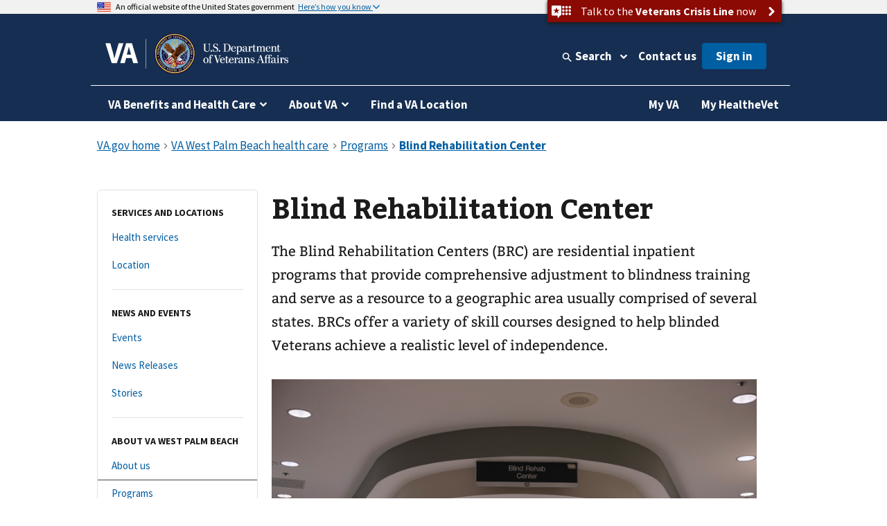

--- FILE ---
content_type: text/html
request_url: https://www.va.gov/west-palm-beach-health-care/programs/blind-rehabilitation-center/
body_size: 14464
content:
<!DOCTYPE html><!--[if lt IE 7 ]> <html lang="en" class="ie6"> <![endif]--><!--[if IE 7 ]> <html lang="en" class="ie7"> <![endif]--><!--[if IE 8 ]> <html lang="en" class="ie8"> <![endif]--><!--[if IE 9 ]> <html lang="en" class="ie9"> <![endif]--><!--[if (gt IE 9)|!(IE)]><!--><html lang="en"><!--<![endif]--><!--
  layout: health_care_region_detail_page.drupal.liquid
  path: west-palm-beach-health-care/programs/blind-rehabilitation-center
  entityId: 52472
--><head>
  <meta charset="utf-8">
  <meta http-equiv="X-UA-Compatible" content="IE=edge">
  <meta name="HandheldFriendly" content="True">
  <meta name="MobileOptimized" content="320">
  <meta name="viewport" content="width=device-width, initial-scale=1.0">

  <!-- Preconnecting required origins: https://web.dev/uses-rel-preconnect/ -->
  <link rel="preconnect" href="https://www.googletagmanager.com">
    <link rel="preconnect" href="https://api.va.gov">

  <!-- Index only pages on production. -->

  <!-- Add metatags. -->
<!-- Canonical URL -->
  <link rel="canonical" href="https://www.va.gov/west-palm-beach-health-care/programs/blind-rehabilitation-center/">

<!-- Last updated -->
  <meta name="DC.Date" scheme="W3CDTF" content="2025-04-10">


<!-- Last updated -->

<!-- Mobile App Promo Banners config -->

<!-- End Mobile App Promo Banners config -->

<!-- og:url -->
  <meta property="og:url" content="https://www.va.gov/west-palm-beach-health-care/programs/blind-rehabilitation-center/">

<!-- og:type -->
<meta property="og:type" content="website">

<!-- article:tags -->

<!-- Custom metatags -->
                          <meta name="description" content="The Blind Rehabilitation Centers (BRC) are residential inpatient programs that provide comprehensive adjustment to blindness training and serve as a resource to a geographic area usually comprised of several states. BRCs offer a variety of skill courses designed to help blinded Veterans achieve a realistic level of independence.">
                    <link rel="image_src" href="https://www.va.gov/img/design/logo/va-og-image.png">
                        <meta property="og:description" content="The Blind Rehabilitation Centers (BRC) are residential inpatient programs that provide comprehensive adjustment to blindness training and serve as a resource to a geographic area usually comprised of several states. BRCs offer a variety of skill courses designed to help blinded Veterans achieve a realistic level of independence.">
                              <meta property="og:image" content="https://www.va.gov/img/design/logo/va-og-image.png">
                              <meta property="og:image:alt" content="U.S. Department of Veterans Affairs">
                              <meta property="og:site_name" content="Veterans Affairs">
                              <meta property="og:title" content="Blind Rehabilitation Center | Veterans Affairs">
                              <title>Blind Rehabilitation Center | VA West Palm Beach Health Care | Veterans Affairs</title>
                              <meta name="twitter:card" content="summary_large_image">
                              <meta name="twitter:description" content="Blind BRC Veteran hospital clinic">
                              <meta name="twitter:image" content="https://www.va.gov/img/design/logo/va-og-image.png">
                              <meta name="twitter:image:alt" content="U.S. Department of Veterans Affairs">
                              <meta name="twitter:site" content="@DeptVetAffairs">
                              <meta name="twitter:title" content="Blind Rehabilitation Center | VA West Palm Beach health care | Veterans Affairs">
        
<!-- Default metatags -->

  <!-- Add polyfills. -->
  <script nonce="aEpjh7gpjJFKnmEAXO7QVzGItkUpGrmp" nomodule data-entry-name="polyfills.js" src="https://prod-va-gov-assets.s3-us-gov-west-1.amazonaws.com/generated/polyfills.entry.js"></script>

  <!-- Add analytics helpers. -->
  <script nonce="aEpjh7gpjJFKnmEAXO7QVzGItkUpGrmp">
/**
 * An alias for window.dataLayer.push made available under the window so that it is accessible in content files.
 * @module module:record-event
 * @see https://developers.google.com/tag-manager/devguide
 * @see module:platform/monitoring/record-event
 * @param {object} data - The event data that will be sent to GA.
 */
window.dataLayer = [] || window.dataLayer;
window.recordEvent = function(data) {
  return window.dataLayer.push(data);
};
window.recordMultipleEvents = function (events){
  events.forEach(event => recordEvent(event))
}
  </script>

  <!-- Add web components. -->
    <link rel="stylesheet" data-entry-name="web-components.css" href="https://prod-va-gov-assets.s3-us-gov-west-1.amazonaws.com/generated/web-components.css">

      <script nonce="aEpjh7gpjJFKnmEAXO7QVzGItkUpGrmp" defer data-entry-name="web-components.js" src="https://prod-va-gov-assets.s3-us-gov-west-1.amazonaws.com/generated/web-components.entry.js"></script>
  
  <!-- Render GA template. -->

    


<script data-e2e="analytics-script" nonce="aEpjh7gpjJFKnmEAXO7QVzGItkUpGrmp">
        (function(w, d, s, l, i) {
  w[l] = w[l] || [];
  w[l].push({ 'gtm.start': new Date().getTime(), event: 'gtm.js' });
  var f = d.getElementsByTagName(s)[0],
    j = d.createElement(s),
    dl = l != 'dataLayer' ? '&l=' + l : '';
  j.async = true;
  j.src = 'https://www.googletagmanager.com/gtm.js?id=' + i + dl;
  f.parentNode.insertBefore(j, f);
})(window, document, 'script', 'dataLayer', 'GTM-WFJWBD');
      (function(window) {
  function withFormContent(acc, data) {
    //console.log("acc.content data",data.Content);
    acc.content = data.Content;
  }

  function withFeedbackUUID(acc, data) {
    acc.feedbackUUID = data.Feedback_UUID;
  }

  function mEvent(name, action, opts) {
    opts = opts || {};
    var custom = opts.custom;
    var label = opts.label;

    function handle(event) {
      var start = +new Date();
      var cm = window.cm || function() {};
      var mData = event.detail;
      var eData = {
        category: 'Medallia',
        action: action,
        label: label || mData.Form_Type,
        value: mData.Form_ID,
        myParams: {},
      };
      if (custom) {
        for (var i = 0; i < custom.length; i++)
          custom[i](eData.myParams, mData);
      }
      var end = +new Date();
      console.log('send', 'event', eData, end - start);
      recordEvent({
        event: eData.action,
        'survey-tool': eData.category,
        'survey-form-id': eData.value,
        'survey-status': eData.label,
        'survey-details': eData.myParams,
      });
    }
    window.addEventListener('MDigital_' + name, handle);
  }
  mEvent('ShowForm_Called', 'survey-show-form-call');
  mEvent('Form_Displayed', 'survey-start-form');
  mEvent('Form_Next_Page', 'survey-next-click');
  mEvent('Form_Back_Page', 'survey-back-click');
  mEvent('Form_Close_Submitted', 'survey-submit-close');
  mEvent('Form_Close_No_Submit', 'survey-no-submit-close');
  mEvent('Feedback_Submit', 'survey-submit', {
    custom: [withFeedbackUUID, withFormContent],
  });
  mEvent('Submit_Feedback', 'survey--submission', {
    custom: [withFeedbackUUID, withFormContent],
  });
  mEvent('Feedback_Button_Clicked', 'survey-button-click', {
    custom: [withFeedbackUUID],
  });
  mEvent('ThankYou_Displayed', 'survey--submission-successful', {
    custom: [withFeedbackUUID, withFormContent],
  });
  mEvent('Invite_Displayed', 'survey-invitation-display', {
    label: 'Invite',
  });
  mEvent('Invite_Accepted', 'survey-invitation-accept', {
    label: 'Invite',
  });
  mEvent('Invite_Declined', 'survey-invitation-decline', {
    label: 'Invite',
  });
  mEvent('Invite_Skipped', 'survey-invitation-skip', {
    label: 'Invite',
  });
})(window);
    
  recordEvent({ environment: 'vagovprod' });
  if ( self !== top ) {
    recordEvent({ event: 'iframed', embeddedIn: document.referrer });
  }
</script>


  <!-- Add Icons. -->
  <link href="https://s3-us-gov-west-1.amazonaws.com/content.www.va.gov/img/design/icons/apple-touch-icon.png" rel="apple-touch-icon-precomposed">
  <link href="https://s3-us-gov-west-1.amazonaws.com/content.www.va.gov/img/design/icons/apple-touch-icon-72x72.png" rel="apple-touch-icon-precomposed" sizes="72x72">
  <link href="https://s3-us-gov-west-1.amazonaws.com/content.www.va.gov/img/design/icons/apple-touch-icon-114x114.png" rel="apple-touch-icon-precomposed" sizes="114x114">
  <link href="https://s3-us-gov-west-1.amazonaws.com/content.www.va.gov/img/design/icons/apple-touch-icon-152x152.png" rel="apple-touch-icon-precomposed" sizes="144x144">
  <link rel="shortcut icon" href="https://s3-us-gov-west-1.amazonaws.com/content.www.va.gov/img/design/icons/favicon.ico">

  <meta name="msapplication-TileImage" content="/img/design/icons/apple-touch-icon-114x114">
  <meta name="msapplication-TileColor" content="#144073">

  <!-- Preload main fonts -->
  <link rel="preload" href="https://prod-va-gov-assets.s3-us-gov-west-1.amazonaws.com/generated/sourcesanspro-bold-webfont.woff2" as="font" type="font/woff2" crossorigin>
  <link rel="preload" href="https://prod-va-gov-assets.s3-us-gov-west-1.amazonaws.com/generated/sourcesanspro-regular-webfont.woff2" as="font" type="font/woff2" crossorigin>
  <link rel="preload" href="https://prod-va-gov-assets.s3-us-gov-west-1.amazonaws.com/generated/bitter-bold.woff2" as="font" type="font/woff2" crossorigin>

  <!-- CSS -->
  <link rel="stylesheet" data-entry-name="style.css" href="https://prod-va-gov-assets.s3-us-gov-west-1.amazonaws.com/generated/style.css">
  <link rel="stylesheet" data-entry-content="content-build.css" href="https://s3-us-gov-west-1.amazonaws.com/content.www.va.gov/assets/content-build.css">
  <link rel="stylesheet" data-entry-name="static-pages.css" href="https://prod-va-gov-assets.s3-us-gov-west-1.amazonaws.com/generated/static-pages.css">

  <!-- Old IE -->

  <!--[if lt IE 9]>
<link rel='stylesheet' href='/assets/css/ie.css'>
<![endif]-->


  <script nonce="aEpjh7gpjJFKnmEAXO7QVzGItkUpGrmp" defer data-entry-name="vendor.js" src="https://prod-va-gov-assets.s3-us-gov-west-1.amazonaws.com/generated/vendor.entry.js"></script>
  <script nonce="aEpjh7gpjJFKnmEAXO7QVzGItkUpGrmp" defer data-entry-name="static-pages.js" src="https://prod-va-gov-assets.s3-us-gov-west-1.amazonaws.com/generated/static-pages.entry.js"></script>

  <!--
  We participate in the US government’s analytics program. See the data at analytics.usa.gov.
  https://github.com/digital-analytics-program/gov-wide-code
-->
  <script async type="text/javascript" nonce="aEpjh7gpjJFKnmEAXO7QVzGItkUpGrmp" src="https://dap.digitalgov.gov/Universal-Federated-Analytics-Min.js?agency=VA" id="_fed_an_ua_tag"></script>

  <script nonce="aEpjh7gpjJFKnmEAXO7QVzGItkUpGrmp" type="text/javascript">
    function focusContent(e) {
      e.preventDefault();
      const contentElement = document.querySelector('#content h1') || document.querySelector('#content');
      contentElement.setAttribute('tabindex', '-1');
      contentElement.addEventListener('blur', function(event) {
        event.target.removeAttribute('tabindex');
      }, true);
      window.scrollTo(0, contentElement.offsetTop);
      contentElement.focus();
    }
    window.VetsGov = window.VetsGov || {};
    window.VetsGov.headerFooter = JSON.parse("{\"footerData\":[{\"column\":\"bottom_rail\",\"href\":\"https://www.va.gov/accessibility-at-va\",\"order\":1,\"target\":null,\"title\":\"508 compliance\"},{\"column\":\"bottom_rail\",\"href\":\"https://www.va.gov/resources/your-civil-rights-and-how-to-file-a-discrimination-complaint/\",\"order\":2,\"target\":null,\"title\":\"Civil Rights\"},{\"column\":\"bottom_rail\",\"href\":\"https://department.va.gov/foia/\",\"order\":3,\"target\":null,\"title\":\"Freedom of Information Act (FOIA)\"},{\"column\":\"bottom_rail\",\"href\":\"https://www.va.gov/report-harassment/\",\"order\":4,\"target\":null,\"title\":\"Harassment\"},{\"column\":\"bottom_rail\",\"href\":\"https://www.va.gov/oig/\",\"order\":5,\"target\":null,\"title\":\"Office of Inspector General\"},{\"column\":\"bottom_rail\",\"href\":\"https://www.va.gov/opa/Plain_Language.asp\",\"order\":6,\"target\":null,\"title\":\"Plain language\"},{\"column\":\"bottom_rail\",\"href\":\"https://www.va.gov/privacy-policy/\",\"order\":7,\"target\":null,\"title\":\"Privacy, policies, and legal information\"},{\"column\":\"bottom_rail\",\"href\":\"https://www.oprm.va.gov/\",\"order\":8,\"target\":null,\"title\":\"VA Privacy Service\"},{\"column\":\"bottom_rail\",\"href\":\"https://www.va.gov/ORM/NoFEAR_Select.asp\",\"order\":9,\"target\":null,\"title\":\"No FEAR Act Data\"},{\"column\":\"bottom_rail\",\"href\":\"https://www.usa.gov/\",\"order\":10,\"target\":null,\"title\":\"USA.gov\"},{\"column\":\"bottom_rail\",\"href\":\"https://www.va.gov/performance-dashboard/\",\"order\":11,\"target\":null,\"title\":\"VA performance dashboard\"},{\"column\":\"bottom_rail\",\"href\":\"https://www.va.gov/veterans-portrait-project/\",\"order\":12,\"target\":null,\"title\":\"Veterans Portrait Project\"},{\"column\":1,\"href\":\"https://www.va.gov/homeless/\",\"order\":1,\"target\":null,\"title\":\"Homeless Veterans\"},{\"column\":1,\"href\":\"https://www.va.gov/womenvet/\",\"order\":2,\"target\":null,\"title\":\"Women Veterans\"},{\"column\":1,\"href\":\"https://www.va.gov/centerforminorityveterans/\",\"order\":3,\"target\":null,\"title\":\"Minority Veterans\"},{\"column\":1,\"href\":\"https://www.ptsd.va.gov/\",\"order\":4,\"target\":null,\"title\":\"PTSD\"},{\"column\":1,\"href\":\"https://www.mentalhealth.va.gov/\",\"order\":5,\"target\":null,\"title\":\"Mental health\"},{\"column\":1,\"href\":\"https://department.va.gov/veteran-sports/\",\"order\":6,\"target\":null,\"title\":\"Adaptive sports and special events\"},{\"column\":1,\"href\":\"https://www.va.gov/osdbu/\",\"order\":7,\"target\":null,\"title\":\"Small business programs\"},{\"column\":1,\"href\":\"https://www.va.gov/outreach-and-events/events/\",\"order\":8,\"target\":null,\"title\":\"VA outreach events\"},{\"column\":1,\"href\":\"https://www.nrd.gov/\",\"order\":9,\"target\":null,\"title\":\"National Resource Directory\"},{\"column\":2,\"href\":\"https://www.va.gov/forms/\",\"order\":1,\"target\":null,\"title\":\"VA forms\"},{\"column\":2,\"href\":\"https://www.accesstocare.va.gov/\",\"order\":2,\"target\":null,\"title\":\"VA health care access and quality\"},{\"column\":2,\"href\":\"https://www.va.gov/get-help-from-accredited-representative\",\"order\":3,\"target\":null,\"title\":\"Get help from an accredited representative or VSO\"},{\"column\":2,\"href\":\"https://www.mobile.va.gov/appstore/\",\"order\":4,\"target\":null,\"title\":\"VA mobile apps\"},{\"column\":2,\"href\":\"https://department.va.gov/about/state-departments-of-veterans-affairs-office-locations/\",\"order\":5,\"target\":null,\"title\":\"State Veterans Affairs offices\"},{\"column\":2,\"href\":\"https://www.va.gov/opal/fo/dbwva.asp\",\"order\":6,\"target\":null,\"title\":\"Doing business with VA\"},{\"column\":2,\"href\":\"https://www.va.gov/jobs/\",\"order\":7,\"target\":null,\"title\":\"Careers at VA\"},{\"column\":2,\"href\":\"https://www.va.gov/outreach-and-events/outreach-materials\",\"order\":8,\"target\":null,\"title\":\"VA outreach materials\"},{\"column\":2,\"href\":\"https://www.va.gov/welcome-kit/\",\"order\":9,\"target\":null,\"title\":\"Your VA welcome kit\"},{\"column\":3,\"href\":\"https://news.va.gov/\",\"order\":1,\"target\":null,\"title\":\"VA news\"},{\"column\":3,\"href\":\"https://www.va.gov/opa/pressrel/\",\"order\":2,\"target\":null,\"title\":\"Press releases\"},{\"column\":3,\"href\":\"https://public.govdelivery.com/accounts/USVA/subscriber/new/\",\"order\":3,\"target\":null,\"title\":\"Email updates\"},{\"column\":3,\"href\":\"https://www.facebook.com/VeteransAffairs\",\"order\":4,\"target\":null,\"title\":\"Facebook\"},{\"column\":3,\"href\":\"https://www.instagram.com/deptvetaffairs/\",\"order\":5,\"target\":null,\"title\":\"Instagram\"},{\"column\":3,\"href\":\"https://x.com/DeptVetAffairs/\",\"order\":6,\"target\":null,\"title\":\"X\"},{\"column\":3,\"href\":\"https://www.flickr.com/photos/VeteransAffairs/\",\"order\":7,\"target\":null,\"title\":\"Flickr\"},{\"column\":3,\"href\":\"https://www.youtube.com/user/DeptVetAffairs\",\"order\":8,\"target\":null,\"title\":\"YouTube\"},{\"column\":3,\"href\":\"https://digital.va.gov/web-governance/social-media/social-media-sites/\",\"order\":9,\"target\":null,\"title\":\"All VA social media\"},{\"column\":4,\"href\":\"https://www.va.gov/resources/\",\"order\":1,\"target\":null,\"title\":\"Resources and support\"},{\"column\":4,\"href\":\"https://www.va.gov/contact-us/\",\"order\":2,\"target\":null,\"title\":\"Contact us\"},{\"column\":4,\"label\":\"Call us\",\"href\":\"tel:18006982411\",\"order\":3,\"target\":null,\"title\":\"800-698-2411\"},{\"column\":4,\"href\":\"tel:711\",\"order\":4,\"target\":null,\"title\":\"TTY: 711\"},{\"column\":4,\"label\":\"Visit a medical center or regional office\",\"href\":\"https://www.va.gov/find-locations/\",\"order\":5,\"target\":null,\"title\":\"Find a VA location\"}],\"megaMenuData\":[{\"title\":\"VA Benefits and Health Care\",\"menuSections\":[{\"title\":\"Health care\",\"links\":{\"seeAllLink\":{\"text\":\"View all in health care\",\"href\":\"https://www.va.gov/health-care\"},\"columnOne\":{\"title\":\"Get health care benefits\",\"links\":[{\"text\":\"About VA health benefits\",\"href\":\"https://www.va.gov/health-care/about-va-health-benefits\"},{\"text\":\"How to apply\",\"href\":\"https://www.va.gov/health-care/how-to-apply\"},{\"text\":\"Family and caregiver health benefits\",\"href\":\"https://www.va.gov/family-and-caregiver-benefits/health-and-disability\"},{\"text\":\"Apply now for health care\",\"href\":\"https://www.va.gov/health-care/apply/application\"}]},\"columnTwo\":{\"title\":\"Manage your health\",\"links\":[{\"text\":\"Manage health appointments\",\"href\":\"https://www.va.gov/health-care/manage-appointments\"},{\"text\":\"Refill prescriptions and manage medications\",\"href\":\"https://www.va.gov/health-care/manage-prescriptions-medications\"},{\"text\":\"Review medical records online\",\"href\":\"https://www.va.gov/health-care/review-medical-records\"},{\"text\":\"Send and receive secure messages\",\"href\":\"https://www.va.gov/health-care/send-receive-messages\"},{\"text\":\"File for travel pay reimbursement\",\"href\":\"https://www.va.gov/health-care/file-travel-pay-reimbursement\"}]},\"columnThree\":{\"img\":{\"src\":\"https://www.va.gov/img/styles/3_2_medium_thumbnail/public/hub_promos/health-care.png\",\"alt\":\"\"},\"link\":{\"text\":\"Manage your health care with My HealtheVet on VA.gov\",\"href\":\"https://www.va.gov/health-care/manage-health\"},\"description\":\"You can now manage your VA health care in the same place you manage your other VA benefits and services.\"}}},{\"title\":\"Disability\",\"links\":{\"seeAllLink\":{\"text\":\"View all in disability\",\"href\":\"https://www.va.gov/disability\"},\"columnOne\":{\"title\":\"Get disability benefits\",\"links\":[{\"text\":\"Eligibility\",\"href\":\"https://www.va.gov/disability/eligibility\"},{\"text\":\"How to file a claim\",\"href\":\"https://www.va.gov/disability/how-to-file-claim\"},{\"text\":\"Survivor and dependent compensation (DIC)\",\"href\":\"https://www.va.gov/family-and-caregiver-benefits/survivor-compensation/dependency-indemnity-compensation\"},{\"text\":\"File a claim online\",\"href\":\"https://www.va.gov/disability/file-disability-claim-form-21-526ez/\"}]},\"columnTwo\":{\"title\":\"Manage your benefits\",\"links\":[{\"text\":\"Check your claim, decision review, or appeal status\",\"href\":\"https://www.va.gov/claim-or-appeal-status\"},{\"text\":\"View your payment history\",\"href\":\"https://www.va.gov/va-payment-history\"},{\"text\":\"Upload evidence to support your claim\",\"href\":\"https://www.va.gov/disability/upload-supporting-evidence\"},{\"text\":\"File for a VA disability increase\",\"href\":\"https://www.va.gov/disability/file-disability-claim-form-21-526ez/\"},{\"text\":\"Request a decision review or appeal\",\"href\":\"https://www.va.gov/decision-reviews\"}]},\"columnThree\":{\"img\":{\"src\":\"https://www.va.gov/img/styles/3_2_medium_thumbnail/public/hub_promos/disability.png\",\"alt\":\"\"},\"link\":{\"text\":\"VA claim exam (C&P exam)\",\"href\":\"https://www.va.gov/resources/va-claim-exam\"},\"description\":\"Find out why you might need a claim exam. Learn how to schedule and prepare for your appointment.\"}}},{\"title\":\"Education and training\",\"links\":{\"seeAllLink\":{\"text\":\"View all in education\",\"href\":\"https://www.va.gov/education\"},\"columnOne\":{\"title\":\"Get education benefits\",\"links\":[{\"text\":\"About GI Bill benefits\",\"href\":\"https://www.va.gov/education/about-gi-bill-benefits\"},{\"text\":\"Eligibility\",\"href\":\"https://www.va.gov/education/eligibility\"},{\"text\":\"How to apply\",\"href\":\"https://www.va.gov/education/how-to-apply\"},{\"text\":\"Veteran Readiness and Employment (Chapter 31)\",\"href\":\"https://www.va.gov/careers-employment/vocational-rehabilitation\"},{\"text\":\"Education and career benefits for family members\",\"href\":\"https://www.va.gov/family-and-caregiver-benefits/education-and-careers\"}]},\"columnTwo\":{\"title\":\"Manage your benefits\",\"links\":[{\"text\":\"View your VA payment history\",\"href\":\"https://www.va.gov/va-payment-history\"},{\"text\":\"Check your remaining Post-9/11 GI Bill benefits\",\"href\":\"https://www.va.gov/education/check-remaining-post-9-11-gi-bill-benefits\"},{\"text\":\"Transfer your Post-9/11 GI Bill benefits\",\"href\":\"https://www.va.gov/education/transfer-post-9-11-gi-bill-benefits\"},{\"text\":\"Verify your school enrollment\",\"href\":\"https://www.va.gov/education/verify-school-enrollment\"},{\"text\":\"Change your direct deposit information\",\"href\":\"https://www.va.gov/change-direct-deposit\"}]},\"columnThree\":{\"img\":{\"src\":\"https://www.va.gov/img/styles/3_2_medium_thumbnail/public/hub_promos/education.png\",\"alt\":\"\"},\"link\":{\"text\":\"GI Bill\u00AE Comparison Tool\",\"href\":\"https://www.va.gov/education/gi-bill-comparison-tool\"},\"description\":\"Learn about education programs and compare benefits by school.\"}}},{\"title\":\"Careers and employment\",\"links\":{\"seeAllLink\":{\"text\":\"View all in careers and employment\",\"href\":\"https://www.va.gov/careers-employment\"},\"columnOne\":{\"title\":\"Get employment benefits\",\"links\":[{\"text\":\"About Veteran Readiness and Employment (VR&E)\",\"href\":\"https://www.va.gov/careers-employment/vocational-rehabilitation\"},{\"text\":\"How to apply\",\"href\":\"https://www.va.gov/careers-employment/vocational-rehabilitation/how-to-apply\"},{\"text\":\"Educational and career counseling\",\"href\":\"https://www.va.gov/careers-employment/education-and-career-counseling\"},{\"text\":\"Veteran-owned small business support\",\"href\":\"https://www.va.gov/careers-employment/veteran-owned-business-support\"},{\"text\":\"Apply for VR&E benefits\",\"href\":\"https://www.va.gov/careers-employment/vocational-rehabilitation/apply-vre-form-28-1900/\"}]},\"columnTwo\":{\"title\":\"Manage your career\",\"links\":[{\"text\":\"VA transition assistance\",\"href\":\"https://www.benefits.va.gov/tap/\"},{\"text\":\"Find a job\",\"href\":\"https://www.dol.gov/veterans/findajob/\"},{\"text\":\"Find VA careers and support\",\"href\":\"https://www.va.gov/jobs/\"},{\"text\":\"Print your civil service preference letter\",\"href\":\"https://www.va.gov/records/download-va-letters\"}]},\"columnThree\":{\"img\":{\"src\":\"https://www.va.gov/img/styles/3_2_medium_thumbnail/public/hub_promos/careers.png\",\"alt\":\"\"},\"link\":{\"text\":\"Check your VR&E eligibility and benefits\",\"href\":\"https://www.va.gov/careers-employment/your-vre-eligibility/\"},\"description\":\"Sign in and we\u2019ll tell you if you\u2019re eligible for VR&E benefits.\"}}},{\"title\":\"Pension\",\"links\":{\"seeAllLink\":{\"text\":\"View all in pension\",\"href\":\"https://www.va.gov/pension\"},\"columnOne\":{\"title\":\"Get pension benefits\",\"links\":[{\"text\":\"Veterans Pension eligibility\",\"href\":\"https://www.va.gov/pension/eligibility\"},{\"text\":\"How to apply\",\"href\":\"https://www.va.gov/pension/how-to-apply\"},{\"text\":\"Apply now for a Veterans Pension\",\"href\":\"https://www.va.gov/pension/apply-for-veteran-pension-form-21p-527ez/\"},{\"text\":\"Aid and attendance benefits and housebound allowance\",\"href\":\"https://www.va.gov/pension/aid-attendance-housebound\"},{\"text\":\"Survivors Pension\",\"href\":\"https://www.va.gov/family-and-caregiver-benefits/survivor-compensation/survivors-pension\"}]},\"columnTwo\":{\"title\":\"Manage your benefits\",\"links\":[{\"text\":\"Check your claim, decision review, or appeal status\",\"href\":\"https://www.va.gov/claim-or-appeal-status\"},{\"text\":\"View your VA payment history\",\"href\":\"https://www.va.gov/va-payment-history\"},{\"text\":\"Change your address\",\"href\":\"https://www.va.gov/change-address\"},{\"text\":\"Change your direct deposit information\",\"href\":\"https://www.va.gov/change-direct-deposit\"}]},\"columnThree\":{\"img\":{\"src\":\"https://www.va.gov/img/styles/3_2_medium_thumbnail/public/hub_promos/pension.png\",\"alt\":\"\"},\"link\":{\"text\":\"Get your pension payments electronically\",\"href\":\"https://www.godirect.gov/gpw\"},\"description\":\"Sign up for direct deposit or a pre-paid debit card.\"}}},{\"title\":\"Housing assistance\",\"links\":{\"seeAllLink\":{\"text\":\"View all in housing assistance\",\"href\":\"https://www.va.gov/housing-assistance\"},\"columnOne\":{\"title\":\"Get home loan benefits\",\"links\":[{\"text\":\"About VA home loan types\",\"href\":\"https://www.va.gov/housing-assistance/home-loans/loan-types\"},{\"text\":\"How to request a COE\",\"href\":\"https://www.va.gov/housing-assistance/home-loans/how-to-request-coe\"},{\"text\":\"Check your COE status\",\"href\":\"https://www.va.gov/housing-assistance/home-loans/check-coe-status\"},{\"text\":\"Request a COE online\",\"href\":\"https://www.va.gov/housing-assistance/home-loans/request-coe-form-26-1880\"}]},\"columnTwo\":{\"title\":\"Get Veterans housing grants\",\"links\":[{\"text\":\"About disability housing grants\",\"href\":\"https://www.va.gov/housing-assistance/disability-housing-grants\"},{\"text\":\"Check your claim, decision review, or appeal status\",\"href\":\"https://www.va.gov/claim-or-appeal-status\"},{\"text\":\"How to apply for an adapted housing grant\",\"href\":\"https://www.va.gov/housing-assistance/disability-housing-grants/how-to-apply\"}]},\"columnThree\":{\"img\":{\"src\":\"https://www.va.gov/img/styles/3_2_medium_thumbnail/public/hub_promos/housing.png\",\"alt\":\"\"},\"link\":{\"text\":\"National Call Center for Homeless Veterans\",\"href\":\"https://www.va.gov/homeless/nationalcallcenter.asp\"},\"description\":\"Find out how we can help you or a Veteran you care about connect with VA and local resources 24 hours a day, 7 days a week.\"}}},{\"title\":\"Life insurance\",\"links\":{\"seeAllLink\":{\"text\":\"View all in life insurance\",\"href\":\"https://www.va.gov/life-insurance\"},\"columnOne\":{\"title\":\"Get life insurance\",\"links\":[{\"text\":\"About life insurance options\",\"href\":\"https://www.va.gov/life-insurance/options-eligibility\"},{\"text\":\"Benefits for totally disabled or terminally ill policyholders\",\"href\":\"https://www.va.gov/life-insurance/totally-disabled-or-terminally-ill\"},{\"text\":\"Beneficiary financial counseling and online will preparation\",\"href\":\"https://www.benefits.va.gov/insurance/bfcs.asp\"}]},\"columnTwo\":{\"title\":\"Manage your life insurance\",\"links\":[{\"text\":\"Access your policy online\",\"href\":\"https://www.va.gov/life-insurance/manage-your-policy\"},{\"text\":\"Update your beneficiaries\",\"href\":\"https://www.benefits.va.gov/INSURANCE/updatebene.asp\"},{\"text\":\"File a claim for insurance benefits\",\"href\":\"https://www.benefits.va.gov/INSURANCE/file_death_claim.asp\"},{\"text\":\"Check your claim, decision review, or appeal status\",\"href\":\"https://www.va.gov/claim-or-appeal-status\"}]},\"columnThree\":{\"img\":{\"src\":\"https://www.va.gov/img/styles/3_2_medium_thumbnail/public/hub_promos/life-insurance.png\",\"alt\":\"\"},\"link\":{\"text\":\"Learn how to apply for Veterans Affairs Life Insurance (VALife)\",\"href\":\"https://www.va.gov/life-insurance/options-eligibility/valife\"},\"description\":\"VALife is a life insurance program for Veterans with service-connected disabilities.\"}}},{\"title\":\"Burials and memorials\",\"links\":{\"seeAllLink\":{\"text\":\"View all in burials and memorials\",\"href\":\"https://www.va.gov/burials-memorials\"},\"columnOne\":{\"title\":\"Get burial benefits\",\"links\":[{\"text\":\"Eligibility\",\"href\":\"https://www.va.gov/burials-memorials/eligibility\"},{\"text\":\"Pre-need burial eligibility determination\",\"href\":\"https://www.va.gov/burials-memorials/pre-need-eligibility\"},{\"text\":\"Veteran burial allowance\",\"href\":\"https://www.va.gov/burials-memorials/veterans-burial-allowance\"},{\"text\":\"Memorial items\",\"href\":\"https://www.va.gov/burials-memorials/memorial-items\"},{\"text\":\"Survivor and dependent compensation (DIC)\",\"href\":\"https://www.va.gov/family-and-caregiver-benefits/survivor-compensation/dependency-indemnity-compensation\"}]},\"columnTwo\":{\"title\":\"Plan a burial\",\"links\":[{\"text\":\"Schedule a burial for a Veteran or family member\",\"href\":\"https://www.va.gov/burials-memorials/schedule-a-burial\"},{\"text\":\"Find a cemetery\",\"href\":\"https://www.cem.va.gov/cems/listcem.asp\"},{\"text\":\"Request military records (DD214)\",\"href\":\"https://www.va.gov/records/get-military-service-records\"}]},\"columnThree\":{\"img\":{\"src\":\"https://www.va.gov/img/styles/3_2_medium_thumbnail/public/hub_promos/burials.png\",\"alt\":\"\"},\"link\":{\"text\":\"Find burial and memorial benefits information\",\"href\":\"https://www.cem.va.gov/veterans-and-families/\"},\"description\":\"Eligible Veterans have earned VA burial and memorial benefits for themselves, their spouses, and qualifying family members.  Ensure you receive the honor and remembrance you deserve.\"}}},{\"title\":\"Records\",\"links\":{\"seeAllLink\":{\"text\":\"View all in records\",\"href\":\"https://www.va.gov/records\"},\"columnOne\":{\"title\":\"Get your records\",\"links\":[{\"text\":\"Review medical records online\",\"href\":\"https://www.va.gov/health-care/review-medical-records\"},{\"text\":\"Download your VA benefits letters\",\"href\":\"https://www.va.gov/records/download-va-letters\"},{\"text\":\"How to request a VA home loan Certificate of Eligibility (COE)\",\"href\":\"https://www.va.gov/housing-assistance/home-loans/how-to-request-coe\"},{\"text\":\"Get Veteran ID cards\",\"href\":\"https://www.va.gov/records/get-veteran-id-cards\"}]},\"columnTwo\":{\"title\":\"Manage your records\",\"links\":[{\"text\":\"Request your military records (DD214)\",\"href\":\"https://www.va.gov/records/get-military-service-records\"},{\"text\":\"Change your address\",\"href\":\"https://www.va.gov/change-address\"},{\"text\":\"How to apply for a discharge upgrade\",\"href\":\"https://www.va.gov/discharge-upgrade-instructions\"},{\"text\":\"View your VA payment history\",\"href\":\"https://www.va.gov/va-payment-history\"},{\"text\":\"Search historical military records (National Archives)\",\"href\":\"https://www.archives.gov/\"}]},\"columnThree\":{\"img\":{\"src\":\"https://www.va.gov/img/styles/3_2_medium_thumbnail/public/hub_promos/records.png\",\"alt\":\"\"},\"link\":{\"text\":\"Confirm your VA benefit status\",\"href\":\"https://www.va.gov/records/download-va-letters\"},\"description\":\"Download letters like your eligibility or award letter for certain benefits.\"}}},{\"title\":\"Service members\",\"text\":\"Service members\",\"href\":\"https://www.va.gov/service-member-benefits\"},{\"title\":\"Family and caregivers\",\"text\":\"Family and caregivers\",\"href\":\"https://www.va.gov/family-member-benefits\"}]},{\"title\":\"About VA\",\"menuSections\":{\"mainColumn\":{\"title\":\"VA organizations\",\"links\":[{\"text\":\"Veterans Health Administration\",\"href\":\"https://www.va.gov/health\"},{\"text\":\"Veterans Benefits Administration\",\"href\":\"https://www.benefits.va.gov/benefits/\"},{\"text\":\"National Cemetery Administration\",\"href\":\"https://www.cem.va.gov/\"},{\"text\":\"VA Leadership\",\"href\":\"https://department.va.gov/biographies/?_bio_position=assistant-secretary%2Cchairman%2Cdeputy-secretary%2Cgeneral-counsel%2Cinspector-general%2Cprincipal-executive-director%2Csecretary%2Cunder-secretary%2Cva-chief-of-staff/%3Fredirect%3D1%2Cva-chief-of-staff\"},{\"text\":\"Public Affairs\",\"href\":\"https://department.va.gov/administrations-and-offices/public-and-intergovernmental-affairs/\"},{\"text\":\"Congressional Affairs\",\"href\":\"https://www.va.gov/oca/index.asp\"},{\"text\":\"All VA offices and organizations\",\"href\":\"https://department.va.gov/about/\"}]},\"columnOne\":{\"title\":\"Innovation at VA\",\"links\":[{\"text\":\"Health research\",\"href\":\"https://www.research.va.gov/\"},{\"text\":\"Public health\",\"href\":\"https://www.publichealth.va.gov/\"},{\"text\":\"VA open data\",\"href\":\"https://www.va.gov/data/\"},{\"text\":\"Veterans analysis and statistics\",\"href\":\"https://www.va.gov/VETDATA/index.asp\"},{\"text\":\"Appeals modernization\",\"href\":\"https://www.benefits.va.gov/benefits/appeals.asp\"},{\"text\":\"VA Innovation Center\",\"href\":\"https://www.innovation.va.gov/\"},{\"text\":\"Recovery Act\",\"href\":\"https://www.va.gov/recovery/\"}]},\"columnTwo\":{\"title\":\"Learn about VA\",\"links\":[{\"text\":\"About VA\",\"href\":\"https://department.va.gov/about/\"},{\"text\":\"History of VA\",\"href\":\"https://department.va.gov/history/\"},{\"text\":\"VA plans, budget, finances, and performance\",\"href\":\"https://department.va.gov/about/va-plans-budget-finances-and-performance/\"},{\"text\":\"National cemetery history program\",\"href\":\"https://www.cem.va.gov/cem/history/index.asp\"},{\"text\":\"Veterans legacy program\",\"href\":\"https://www.cem.va.gov/cem/legacy/index.asp\"},{\"text\":\"Volunteer or donate\",\"href\":\"https://www.volunteer.va.gov/index.asp\"}]},\"columnThree\":{\"img\":{\"src\":\"https://www.va.gov/img/styles/3_2_medium_thumbnail/public/2023-11/disability%20icon.png\",\"alt\":\"Paper icon\"},\"link\":{\"text\":\"Agency Financial Report\",\"href\":\"https://department.va.gov/administrations-and-offices/management/finance/agency-financial-report/\"},\"description\":\"View the FY 2024 report that includes VA accomplishments with taxpayer dollars and the challenges that remain.\"}}},{\"title\":\"Find a VA Location\",\"href\":\"https://www.va.gov/find-locations/\"}]}");
  </script>


      <script type="text/javascript" nonce="aEpjh7gpjJFKnmEAXO7QVzGItkUpGrmp">
      window.vaSurvey = 'mcenter';
    </script>

<script defer type="text/javascript" nonce="aEpjh7gpjJFKnmEAXO7QVzGItkUpGrmp" src="https://resource.digital.voice.va.gov/wdcvoice/2/onsite/embed.js" async></script>





</head>

<body class=" merger">
  <div id="announcement-root"></div>
  <!-- Draft status -->

        <noscript><iframe src="https://www.googletagmanager.com/ns.html?id=GTM-WFJWBD" height="0" width="0" class="csp-inline-patch-footer"></iframe></noscript>

  <a class="show-on-focus" href="#content" id="bb597fc1b6bdf4f0e9c074cce4588230">Skip to Content</a>


  <!-- Header Default-->
  <header class="header" role="banner" id="header-default">
    <!-- Mobile Layout -->
    <div data-widget-type="header" data-show="true" data-show-nav-login="true" data-show-mega-menu="true" id="header-v2"></div>

    <!-- Tablet/Desktop Layout -->
      <div id="legacy-header" class="vads-u-display--none">
  <div class="va-notice--banner">
    <div class="va-notice--banner-inner">
<div class="usa-banner">
  <div class="usa-accordion">
    <div class="usa-banner-header">
      <div class="usa-grid usa-banner-inner">
      <img src="https://s3-us-gov-west-1.amazonaws.com/content.www.va.gov/img/tiny-usa-flag.png" alt="U.S. flag" height="20" width="20">
      <p>An official website of the United States government</p>
      <button id="usa-banner-toggle" class="usa-accordion-button usa-banner-button" aria-expanded="false" aria-controls="gov-banner">
        <span class="usa-banner-button-text">Here&#x2019;s how you know</span>
      </button>
      </div>
    </div>
    <div class="usa-banner-content usa-grid usa-accordion-content" id="gov-banner" aria-hidden="true">
      <div class="usa-banner-guidance-gov usa-width-one-half">
        <img class="usa-banner-icon usa-media_block-img" src="https://s3-us-gov-west-1.amazonaws.com/content.www.va.gov/img/icon-dot-gov.svg" alt="Dot gov">
        <div class="usa-media_block-body">
          <p>
            <strong>The .gov means it&#x2019;s official.</strong>
            <br>
            Federal government websites often end in .gov or .mil. Before sharing sensitive information, make sure you&apos;re on a federal government site.
          </p>
        </div>
      </div>
      <div class="usa-banner-guidance-ssl usa-width-one-half">
        <img class="usa-banner-icon usa-media_block-img" src="https://s3-us-gov-west-1.amazonaws.com/content.www.va.gov/img/icon-https.svg" alt="SSL">
        <div class="usa-media_block-body">
          <p>
            <strong>The site is secure.</strong>
            <br> The <strong>https://</strong> ensures that you&apos;re connecting to the official website and that any information you provide is encrypted and sent securely.
          </p>
        </div>
      </div>
    </div>
  </div>
</div>
    </div>
    <div class="va-crisis-line-container vads-u-background-color--secondary-darkest">
      <button class="va-crisis-line va-overlay-trigger vads-u-background-color--secondary-darkest" data-show="#modal-crisisline" id="4525adbe36698c6ae905ddb11f24b94e">
        <div class="va-crisis-line-inner">
          <span class="va-crisis-line-icon" aria-hidden="true"></span>
          <span class="va-crisis-line-text" id="6135bf1e1ebf83be213807a50c437b7e">Talk to the <strong>Veterans Crisis Line</strong> now</span>
          <img alt aria-hidden="true" class="va-crisis-line-arrow" src="https://s3-us-gov-west-1.amazonaws.com/content.www.va.gov/img/arrow-right-white.svg">
        </div>
      </button>
    </div>
  </div>
  <!-- /header alert box -->

  <div class="row va-flex usa-grid usa-grid-full" id="va-header-logo-menu">
    <div class="va-header-logo-wrapper">
      <a href="/" class="va-header-logo">
        <img src="https://s3-us-gov-west-1.amazonaws.com/content.www.va.gov/img/header-logo.png" alt="VA logo and Seal, U.S. Department of Veterans Affairs" height="59" width="264">
      </a>
    </div>
      <div id="va-nav-controls"></div>
        <div class="medium-screen:vads-u-display--none usa-grid usa-grid-full">
          <div class="menu-rule usa-one-whole"></div>
          <div class="mega-menu" id="mega-menu-mobile"></div>
        </div>
      <div id="login-root" class="vet-toolbar"></div>
  </div>
    <div class="usa-grid usa-grid-full">
      <div class="menu-rule usa-one-whole"></div>
      <div class="mega-menu" id="mega-menu"></div>
    </div>
</div>
    
    <!-- Banners -->
<!-- Derive visible banners. -->

<!-- Banners -->

<!-- Maintenance banner -->
<div data-widget-type="maintenance-banner"></div>

<!-- Derive visible promo banners. -->

<!-- Promo Banners -->
  </header>

  <!-- Situation Updates banner -->
  <div data-widget-type="situation-updates-banner"></div>


  <script nonce="aEpjh7gpjJFKnmEAXO7QVzGItkUpGrmp" type="text/javascript">
(function() {
  var isIe = /(trident|msie)/i.test(navigator.userAgent);

  if (isIe && document.getElementById && window.addEventListener) {
    window.addEventListener('hashchange', function skipLinkFocus() {
      var id = location.hash.substring(1);
      var element;

      if (!/^[A-z0-9_-]+$/.test(id)) {
        return;
      }

      element = document.getElementById(id);

      if (element) {
        if (!/^(?:a|select|input|button|textarea)$/i.test(element.tagName)) {
          element.tabIndex = -1;
        }

        element.focus();
      }
    });
  }
})();
  </script>
  

<script type="text/javascript" defer nonce="aEpjh7gpjJFKnmEAXO7QVzGItkUpGrmp">
  window.onload = function() {
    const contentElement = document.querySelector('.smartbanner');
      if(contentElement){
        contentElement.style.top = '-84px'
      }
  };
</script>
<div class="vads-u-padding-x--1p5" data-template="includes/breadcrumbs">




  <va-breadcrumbs class="row" wrapping>

  <script nonce="aEpjh7gpjJFKnmEAXO7QVzGItkUpGrmp">
    const bcComponent = document.querySelector('va-breadcrumbs');

    if (bcComponent) {
      bcComponent.setAttribute('breadcrumb-list', "[{\"href\":\"/\",\"isRouterLink\":false,\"label\":\"Home\",\"lang\":\"en-US\"},{\"href\":\"/west-palm-beach-health-care\",\"isRouterLink\":false,\"label\":\"VA West Palm Beach health care\",\"lang\":\"en-US\"},{\"href\":\"/west-palm-beach-health-care/programs\",\"isRouterLink\":false,\"label\":\"Programs\",\"lang\":\"en-US\"},{\"href\":\"/west-palm-beach-health-care/programs/blind-rehabilitation-center\",\"isRouterLink\":false,\"label\":\"Blind Rehabilitation Center\",\"lang\":\"en-US\"}]");
    }
  </script>
</va-breadcrumbs></div>
<div class="interior" id="content">
  <main class="va-l-detail-page va-facility-page" lang="en">
    <div class="usa-grid usa-grid-full">
        



<script nonce="aEpjh7gpjJFKnmEAXO7QVzGItkUpGrmp" type="text/javascript">
    window.sideNav = {
      rootPath: "/west-palm-beach-health-care/programs/blind-rehabilitation-center/",
      data: {"name":"VA West Palm Beach health care","description":"VISN 8 | va.gov/west-palm-beach-health-care","links":[{"expanded":false,"description":null,"label":"VA West Palm Beach health care","url":{"path":"/west-palm-beach-health-care"},"entity":{"linkedEntity":{"entityPublished":true,"moderationState":"published"}},"links":[{"expanded":false,"description":null,"label":"Services and locations","url":{"path":""},"entity":{"linkedEntity":null},"links":[{"expanded":false,"description":null,"label":"Health services","url":{"path":"/west-palm-beach-health-care/health-services"},"entity":{"linkedEntity":{"entityPublished":true,"moderationState":"published"}},"links":[]},{"expanded":false,"description":null,"label":"Location","url":{"path":"/west-palm-beach-health-care/locations"},"entity":{"linkedEntity":{"entityPublished":true,"moderationState":"published"}},"links":[{"expanded":false,"description":null,"label":"Thomas H. Corey VA Medical Center","url":{"path":"/west-palm-beach-health-care/locations/thomas-h-corey-va-medical-center"},"entity":{"linkedEntity":{"entityPublished":true,"moderationState":"published"}},"links":[]},{"expanded":false,"description":null,"label":"Boca Raton VA Clinic","url":{"path":"/west-palm-beach-health-care/locations/boca-raton-va-clinic"},"entity":{"linkedEntity":{"entityPublished":true,"moderationState":"published"}},"links":[]},{"expanded":false,"description":null,"label":"Delray Beach VA Clinic","url":{"path":"/west-palm-beach-health-care/locations/delray-beach-va-clinic"},"entity":{"linkedEntity":{"entityPublished":true,"moderationState":"published"}},"links":[]},{"expanded":false,"description":null,"label":"Fort Pierce VA Clinic","url":{"path":"/west-palm-beach-health-care/locations/fort-pierce-va-clinic"},"entity":{"linkedEntity":{"entityPublished":true,"moderationState":"published"}},"links":[]},{"expanded":false,"description":null,"label":"Okeechobee VA Clinic","url":{"path":"/west-palm-beach-health-care/locations/okeechobee-va-clinic"},"entity":{"linkedEntity":{"entityPublished":true,"moderationState":"published"}},"links":[]},{"expanded":false,"description":null,"label":"Port Saint Lucie VA Clinic","url":{"path":"/west-palm-beach-health-care/locations/port-saint-lucie-va-clinic"},"entity":{"linkedEntity":{"entityPublished":true,"moderationState":"published"}},"links":[]},{"expanded":false,"description":null,"label":"Stuart VA Clinic","url":{"path":"/west-palm-beach-health-care/locations/stuart-va-clinic"},"entity":{"linkedEntity":{"entityPublished":true,"moderationState":"published"}},"links":[]},{"expanded":false,"description":null,"label":"Vero Beach VA Clinic","url":{"path":"/west-palm-beach-health-care/locations/vero-beach-va-clinic"},"entity":{"linkedEntity":{"entityPublished":true,"moderationState":"published"}},"links":[]}]}]},{"expanded":false,"description":null,"label":"NEWS AND EVENTS","url":{"path":""},"entity":{"linkedEntity":null},"links":[{"expanded":false,"description":null,"label":"Events","url":{"path":"/west-palm-beach-health-care/events"},"entity":{"linkedEntity":{"entityPublished":true,"moderationState":"published"}},"links":[]},{"expanded":false,"description":null,"label":"News Releases","url":{"path":"/west-palm-beach-health-care/news-releases"},"entity":{"linkedEntity":{"entityPublished":true,"moderationState":"published"}},"links":[]},{"expanded":false,"description":null,"label":"Stories","url":{"path":"/west-palm-beach-health-care/stories"},"entity":{"linkedEntity":{"entityPublished":true,"moderationState":"published"}},"links":[]}]},{"expanded":false,"description":null,"label":"ABOUT VA WEST PALM BEACH","url":{"path":""},"entity":{"linkedEntity":null},"links":[{"expanded":false,"description":null,"label":"About us","url":{"path":"/west-palm-beach-health-care/about-us"},"entity":{"linkedEntity":{"entityPublished":true,"moderationState":"published"}},"links":[{"expanded":false,"description":null,"label":"History","url":{"path":"/west-palm-beach-health-care/about-us/history"},"entity":{"linkedEntity":{"entityPublished":true,"moderationState":"published"}},"links":[]},{"expanded":false,"description":null,"label":"Mission and vision","url":{"path":"/west-palm-beach-health-care/about-us/mission-and-vision"},"entity":{"linkedEntity":{"entityPublished":true,"moderationState":"published"}},"links":[]},{"expanded":false,"description":null,"label":"Performance","url":{"path":"/west-palm-beach-health-care/about-us/performance"},"entity":{"linkedEntity":{"entityPublished":true,"moderationState":"published"}},"links":[]},{"expanded":false,"description":null,"label":"Leadership","url":{"path":"/west-palm-beach-health-care/about-us/leadership"},"entity":{"linkedEntity":{"entityPublished":true,"moderationState":"published"}},"links":[]}]},{"expanded":false,"description":null,"label":"Programs","url":{"path":"/west-palm-beach-health-care/programs"},"entity":{"linkedEntity":{"entityPublished":true,"moderationState":"published"}},"links":[{"expanded":false,"description":null,"label":"The Warrior Wellness Project™","url":{"path":"/west-palm-beach-health-care/programs/the-warrior-wellness-projecttm"},"entity":{"linkedEntity":{"entityPublished":true,"moderationState":"published"}},"links":[]},{"expanded":false,"description":null,"label":"Daisy Award","url":{"path":"/west-palm-beach-health-care/programs/daisy-award"},"entity":{"linkedEntity":{"entityPublished":true,"moderationState":"published"}},"links":[]},{"expanded":false,"description":null,"label":"Strategic Plan","url":{"path":"/west-palm-beach-health-care/programs/strategic-plan"},"entity":{"linkedEntity":{"entityPublished":true,"moderationState":"published"}},"links":[]},{"expanded":false,"description":null,"label":"Whole Health","url":{"path":"/west-palm-beach-health-care/programs/whole-health"},"entity":{"linkedEntity":{"entityPublished":true,"moderationState":"published"}},"links":[{"expanded":false,"description":null,"label":"Whole Health Coaches","url":{"path":"/west-palm-beach-health-care/programs/whole-health/whole-health-coaches"},"entity":{"linkedEntity":{"entityPublished":true,"moderationState":"published"}},"links":[]}]},{"expanded":false,"description":null,"label":"Fisher House","url":{"path":"/west-palm-beach-health-care/programs/fisher-house"},"entity":{"linkedEntity":{"entityPublished":true,"moderationState":"published"}},"links":[]},{"expanded":false,"description":null,"label":"Imaging Procedures","url":{"path":"/west-palm-beach-health-care/programs/imaging-procedures"},"entity":{"linkedEntity":{"entityPublished":true,"moderationState":"published"}},"links":[]},{"expanded":false,"description":null,"label":"Bee Award","url":{"path":"/west-palm-beach-health-care/programs/bee-award"},"entity":{"linkedEntity":{"entityPublished":true,"moderationState":"published"}},"links":[]},{"expanded":false,"description":null,"label":"Advance Care Planning","url":{"path":"/west-palm-beach-health-care/programs/advance-care-planning"},"entity":{"linkedEntity":{"entityPublished":true,"moderationState":"published"}},"links":[]},{"expanded":false,"description":null,"label":"Emergency Preparedness","url":{"path":"/west-palm-beach-health-care/programs/emergency-preparedness"},"entity":{"linkedEntity":{"entityPublished":true,"moderationState":"published"}},"links":[{"expanded":false,"description":null,"label":"Deflection Codes","url":{"path":"/west-palm-beach-health-care/programs/emergency-preparedness/deflection-codes"},"entity":{"linkedEntity":{"entityPublished":true,"moderationState":"published"}},"links":[]}]},{"expanded":false,"description":null,"label":"Nutrition Education Groups","url":{"path":"/west-palm-beach-health-care/programs/nutritional-education-groups"},"entity":{"linkedEntity":{"entityPublished":true,"moderationState":"published"}},"links":[]},{"expanded":false,"description":null,"label":"Patient Aligned Care Teams (PACT)","url":{"path":"/west-palm-beach-health-care/programs/patient-aligned-care-teams-pact"},"entity":{"linkedEntity":{"entityPublished":true,"moderationState":"published"}},"links":[]},{"expanded":false,"description":null,"label":"Mission Act","url":{"path":"/west-palm-beach-health-care/programs/mission-act"},"entity":{"linkedEntity":{"entityPublished":true,"moderationState":"published"}},"links":[]},{"expanded":false,"description":null,"label":"ACSC Documents","url":{"path":"/west-palm-beach-health-care/programs/acsc-documents"},"entity":{"linkedEntity":{"entityPublished":true,"moderationState":"published"}},"links":[]},{"expanded":false,"description":null,"label":"Blind Rehabilitation Center","url":{"path":"/west-palm-beach-health-care/programs/blind-rehabilitation-center"},"entity":{"linkedEntity":{"entityPublished":true,"moderationState":"published"}},"links":[]},{"expanded":false,"description":null,"label":"PACT Act Toxic Exposure Screenings and Your VA benefits","url":{"path":"/west-palm-beach-health-care/programs/pact-act-toxic-exposure-screenings-and-your-va-benefits"},"entity":{"linkedEntity":{"entityPublished":true,"moderationState":"published"}},"links":[]},{"expanded":false,"description":null,"label":"Puppies Assisting Wounded Service Members (PAWS)","url":{"path":"/west-palm-beach-health-care/programs/puppies-assisting-wounded-service-members-paws"},"entity":{"linkedEntity":{"entityPublished":true,"moderationState":"published"}},"links":[]},{"expanded":false,"description":null,"label":"Beneficiary Travel Self Service System (BTSSS)","url":{"path":"/west-palm-beach-health-care/programs/beneficiary-travel-self-service-system-btsss"},"entity":{"linkedEntity":{"entityPublished":true,"moderationState":"published"}},"links":[]},{"expanded":false,"description":null,"label":"Flu Shots","url":{"path":"/west-palm-beach-health-care/programs/fight-the-flu"},"entity":{"linkedEntity":{"entityPublished":true,"moderationState":"published"}},"links":[]}]},{"expanded":false,"description":null,"label":"Policies","url":{"path":"/west-palm-beach-health-care/policies"},"entity":{"linkedEntity":{"entityPublished":true,"moderationState":"published"}},"links":[]},{"expanded":false,"description":null,"label":"VA police","url":{"path":"/west-palm-beach-health-care/va-police"},"entity":{"linkedEntity":{"entityPublished":true,"moderationState":"published"}},"links":[]},{"expanded":false,"description":null,"label":"Work with us","url":{"path":"/west-palm-beach-health-care/work-with-us"},"entity":{"linkedEntity":{"entityPublished":true,"moderationState":"published"}},"links":[{"expanded":false,"description":null,"label":"Jobs and careers","url":{"path":"/west-palm-beach-health-care/work-with-us/jobs-and-careers"},"entity":{"linkedEntity":{"entityPublished":true,"moderationState":"published"}},"links":[]},{"expanded":false,"description":null,"label":"Internships and fellowships","url":{"path":"/west-palm-beach-health-care/work-with-us/internships-and-fellowships"},"entity":{"linkedEntity":{"entityPublished":true,"moderationState":"published"}},"links":[{"expanded":false,"description":null,"label":"West Palm Beach VA Healthcare System","url":{"path":"/west-palm-beach-health-care/work-with-us/internships-and-fellowships/west-palm-beach-va-healthcare-system-dietetic-internship"},"entity":{"linkedEntity":{"entityPublished":true,"moderationState":"published"}},"links":[]},{"expanded":false,"description":null,"label":"Psychology Training Program","url":{"path":"/west-palm-beach-health-care/work-with-us/jobs-and-careers/psychology-training-program"},"entity":{"linkedEntity":{"entityPublished":true,"moderationState":"published"}},"links":[]},{"expanded":false,"description":null,"label":"Post Baccalaureate Nurse Residency Program (PB-RNR)","url":{"path":"/west-palm-beach-health-care/work-with-us/internships-and-fellowships/post-baccalaureate-nurse-residency-program-pb-rnr"},"entity":{"linkedEntity":{"entityPublished":true,"moderationState":"published"}},"links":[]}]},{"expanded":false,"description":null,"label":"Volunteer or donate","url":{"path":"/west-palm-beach-health-care/work-with-us/volunteer-or-donate"},"entity":{"linkedEntity":{"entityPublished":true,"moderationState":"published"}},"links":[]}]},{"expanded":false,"description":null,"label":"Contact us","url":{"path":"/west-palm-beach-health-care/contact-us"},"entity":{"linkedEntity":{"entityPublished":true,"moderationState":"published"}},"links":[]}]}]}]},
    };
</script>


<nav data-template="navigation/facility_sidebar_nav" aria-label="secondary" data-widget-type="side-nav"></nav>

            <div class="usa-width-three-fourths">
<article aria-labelledby="article-heading" role="region" class="usa-content" data-template="health_care_region_detail_content.drupal.liquid">

  <h1 id="article-heading">Blind Rehabilitation Center</h1>
  <div class="va-introtext">
    <p>The Blind Rehabilitation Centers (BRC) are residential inpatient programs that provide comprehensive adjustment to blindness training and serve as a resource to a geographic area usually comprised of several states.  BRCs offer a variety of skill courses designed to help blinded Veterans achieve a realistic level of independence. </p>
  </div>

  




            
  <div data-template="paragraphs/media" data-entity-id class="vads-u-display--block">
    <div class="va-c-position--relative vads-u-display--inline-block vads-u-margin-y--1p5">
      <img src="https://s3-us-gov-west-1.amazonaws.com/content.www.va.gov/img/2023-01/4T8A0960.jpg" alt="West Palm Beach BRC ">
    </div>
  </div>
              

<div data-template="paragraphs/wysiwyg" data-entity-id="120048">
  <div itemprop="text">
      <p>These skill areas include:</p>

<ul>
	<li>Orientation and mobility</li>
	<li>Communication skills</li>
	<li>Activities of daily living</li>
	<li>Manual skills</li>
	<li>Visual skills</li>
	<li>Computer access training</li>
	<li>Social/recreational activities</li>
</ul>

<p>The training is based on your individual needs, strengths, goals and expectations of the Blind Rehabilitation Program During these unprecedented times, our providers continue to demonstrate a commitment to our Veterans as our mission continues.</p>
  </div>
</div>
              

<div data-template="paragraphs/wysiwyg" data-entity-id="120053">
  <div itemprop="text">
      <h2 id="the-program"><strong>The Program&#xA0;</strong></h2>

<p>When admitted to the West Palm Beach VA Medical Center Blind Rehabilitation Center (BRC), you will receive one-on-one personalized instruction by BRC team members.&#xA0;Each of these highly trained and caring individuals will meet with you to discuss your personal needs. Nursing care is provided on a continuous 24-hour basis. Pharmacy, dietary and audiology services are available to each enrolled participant.</p>

<p>As a student enrolled in the BRC Program, you will be expected to attend and participate in your progress reviews. Your Team will initiate your assessment 24 hours after your admission and assist in developing an individualized training plan.&#xA0;<br>
&#xA0;</p>

<p>The following areas will be covered based on your individualized needs:</p>

<ul>
	<li>&#xA0;Living Skills</li>
	<li>&#xA0;Manual Skills</li>
	<li>Orientation and Mobility</li>
	<li>&#xA0;Visual Skills</li>
	<li>Recreation Therapy</li>
</ul>

<p>&#xA0;</p>

<h4>Living Skills</h4>

<p>&#xA0;Your personal instructor will work to help you manage varying tasks more efficiently. Each Living Skills instructor is interested in finding out what particular tasks are the most important to you.&#xA0;The living skills instructor will work with you in three areas:</p>

<ul>
	<li>Personal Management</li>
	<li>Home Management</li>
	<li>Communication Skills</li>
</ul>

<p>&#xA0;</p>

<h4>Manual Skills</h4>

<p>The Manual skills area was designed to work with a variety of activities that promote, refine and increase the Veteran&#x2019;s skills and independence. The main goals of this area are to:</p>

<ul>
	<li>Develop ability to work independently</li>
	<li>Develop orderly work habits</li>
	<li>Develop increased finger dexterity.</li>
	<li>Develop bimanual coordination</li>
	<li>Develop increased use of the senses</li>
	<li>Develop a redirection of attention from problems to solutions</li>
	<li>Develop increased self-esteem and confidence</li>
</ul>

<p>The manual skills area is divided into different phases consisting of:</p>

<ul>
	<li>Vocational Activities</li>
	<li>Home Maintenance</li>
	<li>Woodworking</li>
</ul>

<p>&#xA0;</p>

<h4>Orientation and Mobility</h4>

<p>Orientation and Mobility (O&amp;M) instruction is a sequential process in which individuals with visual<br>
impairments are taught to utilize their remaining senses to determine their position within their environment and to negotiate safe movement from one place to another. The instructor will teach Global Positioning System(GPS) and Victor Trek (Stand-alone GPS).</p>

<h4><br>
Visual Skills</h4>

<p>The visual skills training will allow participants to take advantage of vision any vision they have left utilizing Near Vision Tasks, Intermediate Distance Tasks, and Far Vision Tasks.&#xA0;</p>

<h4>&#xA0;</h4>

<h4>Recreation Therapy&#xA0;</h4>

<p>The recreation therapy area is designed to improve mobility, confidence, independence, and social skills of Veterans. Recreation therapy also helps Veterans integrate into the community by helping them use community resources and recreational activities.</p>

<p>&#xA0;</p>

<p>&#xA0;</p>

<p>&#xA0;</p>
  </div>
</div>
              

<div data-template="paragraphs/wysiwyg" data-entity-id="120061">
  <div itemprop="text">
      <h2 id="additional-services">Additional Services</h2>

<h4>Social Services</h4>

<p>The West Palm Beach BRC offers&#xA0;Social Work Service plans, develops and implements social services for patients and their families. These services address the personal and psychosocial implications of blindness and<br>
rehabilitation, as well as the associated or accompanying problems of aging and chronic disability.</p>

<h4>Family Program</h4>

<p>Family Program is an activity that takes place towards the end of the Veteran&#x2019;s stay at the Blind Rehabilitation Center. This is a 1-2 day program set aside for the Veteran&#x2019;s family and/ or significant others to go through the BRC student&#x2019;s scheduled classes, meet the instructors, and simulate the training that their loved one has received.</p>
  </div>
</div>
  

  <!-- Social Links -->
  <va-back-to-top></va-back-to-top>
  <!-- Last updated & feedback button-->




<div class="last-updated usa-content vads-u-padding-x--1 desktop-lg:vads-u-padding-x--0">
  <div class="mobile-lg:vads-u-display--flex above-footer-elements-container">
    <div class="vads-u-flex--auto">
      <span class="vads-u-text-align--justify">
  <p>Last updated: <time datetime="2025-04-10">April 10, 2025</time></p>            
      </span> 
    </div>
    <div class="vads-u-flex--1 vads-u-text-align--right">
      <span class="vads-u-text-align--right">
          <va-button type="button" id="mdFormButton" text="Feedback" class="vads-u-padding--0 vads-u-margin-right--0 vads-u-background-color--white" secondary>
              </va-button></span> 
    </div>
  </div>
</div>
</article>
      </div>
    </div>
  </main>
</div>
<footer class="footer">
  <div id="footerNav" data-minimal-footer="false"></div>
</footer>
<div id="logout-modal-root"></div>
<div id="login-modal-root"></div>
<!--
VA's mission: To fulfill President Lincoln's promise to care for those who have served in our nation's military and for their families, caregivers, and survivors.
-->
<script nonce="aEpjh7gpjJFKnmEAXO7QVzGItkUpGrmp" type="text/javascript">
(function() {
  var module = {};
function mountWidgets(widgets, slowLoadingThreshold) {
  [].slice.call(widgets).forEach(function(widget) {
    var timeout = widget.getAttribute('data-widget-timeout');
    if (timeout) {
      timeout = parseInt(timeout, 10);
    }
    timeout = (timeout || 0) * 1000;

    if (timeout > slowLoadingThreshold) {
      setTimeout(function() {
        var replacedWithWidget = !widget.querySelector(
          '.static-widget-content'
        );
        var slowMessage = widget.querySelector(
          '.loading-indicator-message--slow'
        );
        var regularMessage = widget.querySelector(
          '.loading-indicator-message--normal'
        );

        if (!replacedWithWidget && regularMessage) {
          regularMessage.setAttribute('aria-hidden', 'true');
          regularMessage.classList.add('vads-u-display--none');
        }

        if (!replacedWithWidget && slowMessage) {
          slowMessage.setAttribute('aria-hidden', 'false');
          slowMessage.classList.remove('vads-u-display--none');
        }
      }, slowLoadingThreshold);
    }

    if (timeout > 0) {
      setTimeout(function() {
        var replacedWithWidget = !widget.querySelector(
          '.static-widget-content'
        );
        var errorMessage = widget.querySelector('.sip-application-error');
        var loadingMessage = widget.querySelector(
          '.loading-indicator-container'
        );

        if (!replacedWithWidget && loadingMessage) {
          loadingMessage.parentNode.removeChild(loadingMessage);
        }

        if (!replacedWithWidget && errorMessage) {
          errorMessage.setAttribute('aria-hidden', 'false');
          errorMessage.classList.remove('vads-u-display--none');
        }
      }, timeout);
    }
  });
}

if (module) {
  module.exports = mountWidgets;
}
  mountWidgets(document.querySelectorAll('[data-widget-type]'), 6000);
})();
</script>





     <script nonce="aEpjh7gpjJFKnmEAXO7QVzGItkUpGrmp">
      (function() {
        document.getElementById('bb597fc1b6bdf4f0e9c074cce4588230').addEventListener('click', function(event) { focusContent(event) });
document.getElementById('4525adbe36698c6ae905ddb11f24b94e').addEventListener('click', function(event) { recordEvent({ event: 'nav-crisis-header' }) });
document.getElementById('6135bf1e1ebf83be213807a50c437b7e').addEventListener('click', function(event) { recordEvent({ event: 'nav-jumplink-click' }); });
document.getElementById('mdFormButton').addEventListener('click', function(event) { KAMPYLE_ONSITE_SDK.showForm('17') });
      })();
     </script></body></html>

--- FILE ---
content_type: text/javascript
request_url: https://www.va.gov/generated/node_modules_department-of-veterans-affairs_component-library_node_modules_department-of-vete-66fa52.entry.js
body_size: 5616
content:
/*! For license information please see node_modules_department-of-veterans-affairs_component-library_node_modules_department-of-vete-66fa52.entry.js.LICENSE.txt */
"use strict";(self.webpackChunkvets_website=self.webpackChunkvets_website||[]).push([["node_modules_department-of-veterans-affairs_component-library_node_modules_department-of-vete-66fa52","node_modules_department-of-veterans-affairs_component-library_node_modules_department-of-vete-93c9b5"],{"./node_modules/@department-of-veterans-affairs/component-library/node_modules/@department-of-veterans-affairs/web-components/dist/esm-es5/index-267776a4.js":function(t,e,n){n.r(e),n.d(e,{c:function(){return r}});var o,i={exports:{}};o=i,function(){var t={}.hasOwnProperty;function e(){for(var n=[],o=0;o<arguments.length;o++){var i=arguments[o];if(i){var r=typeof i;if("string"===r||"number"===r)n.push(i);else if(Array.isArray(i)){if(i.length){var s=e.apply(null,i);s&&n.push(s)}}else if("object"===r)if(i.toString===Object.prototype.toString)for(var a in i)t.call(i,a)&&i[a]&&n.push(a);else n.push(i.toString())}}return n.join(" ")}o.exports?(e.default=e,o.exports=e):window.classNames=e}();var r=i.exports},"./node_modules/@department-of-veterans-affairs/component-library/node_modules/@department-of-veterans-affairs/web-components/dist/esm-es5/va-back-to-top.entry.js":function(t,e,n){n.r(e),n.d(e,{va_back_to_top:function(){return r}});var o=n("./node_modules/@department-of-veterans-affairs/component-library/node_modules/@department-of-veterans-affairs/web-components/dist/esm-es5/index-d3ee289e.js"),i=n("./node_modules/@department-of-veterans-affairs/component-library/node_modules/@department-of-veterans-affairs/web-components/dist/esm-es5/index-267776a4.js");!function(){if("object"==typeof window)if("IntersectionObserver"in window&&"IntersectionObserverEntry"in window&&"intersectionRatio"in window.IntersectionObserverEntry.prototype)"isIntersecting"in window.IntersectionObserverEntry.prototype||Object.defineProperty(window.IntersectionObserverEntry.prototype,"isIntersecting",{get:function(){return this.intersectionRatio>0}});else{var t=function(t){for(var e=window.document,n=i(e);n;)n=i(e=n.ownerDocument);return e}(),e=[],n=null,o=null;s.prototype.THROTTLE_TIMEOUT=100,s.prototype.POLL_INTERVAL=null,s.prototype.USE_MUTATION_OBSERVER=!0,s._setupCrossOriginUpdater=function(){return n||(n=function(t,n){o=t&&n?h(t,n):{top:0,bottom:0,left:0,right:0,width:0,height:0},e.forEach((function(t){t._checkForIntersections()}))}),n},s._resetCrossOriginUpdater=function(){n=null,o=null},s.prototype.observe=function(t){if(!this._observationTargets.some((function(e){return e.element==t}))){if(!t||1!=t.nodeType)throw new Error("target must be an Element");this._registerInstance(),this._observationTargets.push({element:t,entry:null}),this._monitorIntersections(t.ownerDocument),this._checkForIntersections()}},s.prototype.unobserve=function(t){this._observationTargets=this._observationTargets.filter((function(e){return e.element!=t})),this._unmonitorIntersections(t.ownerDocument),0==this._observationTargets.length&&this._unregisterInstance()},s.prototype.disconnect=function(){this._observationTargets=[],this._unmonitorAllIntersections(),this._unregisterInstance()},s.prototype.takeRecords=function(){var t=this._queuedEntries.slice();return this._queuedEntries=[],t},s.prototype._initThresholds=function(t){var e=t||[0];return Array.isArray(e)||(e=[e]),e.sort().filter((function(t,e,n){if("number"!=typeof t||isNaN(t)||t<0||t>1)throw new Error("threshold must be a number between 0 and 1 inclusively");return t!==n[e-1]}))},s.prototype._parseRootMargin=function(t){var e=(t||"0px").split(/\s+/).map((function(t){var e=/^(-?\d*\.?\d+)(px|%)$/.exec(t);if(!e)throw new Error("rootMargin must be specified in pixels or percent");return{value:parseFloat(e[1]),unit:e[2]}}));return e[1]=e[1]||e[0],e[2]=e[2]||e[0],e[3]=e[3]||e[1],e},s.prototype._monitorIntersections=function(e){var n=e.defaultView;if(n&&-1==this._monitoringDocuments.indexOf(e)){var o=this._checkForIntersections,r=null,s=null;this.POLL_INTERVAL?r=n.setInterval(o,this.POLL_INTERVAL):(a(n,"resize",o,!0),a(e,"scroll",o,!0),this.USE_MUTATION_OBSERVER&&"MutationObserver"in n&&(s=new n.MutationObserver(o)).observe(e,{attributes:!0,childList:!0,characterData:!0,subtree:!0})),this._monitoringDocuments.push(e),this._monitoringUnsubscribes.push((function(){var t=e.defaultView;t&&(r&&t.clearInterval(r),d(t,"resize",o,!0)),d(e,"scroll",o,!0),s&&s.disconnect()}));var c=this.root&&(this.root.ownerDocument||this.root)||t;if(e!=c){var l=i(e);l&&this._monitorIntersections(l.ownerDocument)}}},s.prototype._unmonitorIntersections=function(e){var n=this._monitoringDocuments.indexOf(e);if(-1!=n){var o=this.root&&(this.root.ownerDocument||this.root)||t,r=this._observationTargets.some((function(t){var n=t.element.ownerDocument;if(n==e)return!0;for(;n&&n!=o;){var r=i(n);if((n=r&&r.ownerDocument)==e)return!0}return!1}));if(!r){var s=this._monitoringUnsubscribes[n];if(this._monitoringDocuments.splice(n,1),this._monitoringUnsubscribes.splice(n,1),s(),e!=o){var a=i(e);a&&this._unmonitorIntersections(a.ownerDocument)}}}},s.prototype._unmonitorAllIntersections=function(){var t=this._monitoringUnsubscribes.slice(0);this._monitoringDocuments.length=0,this._monitoringUnsubscribes.length=0;for(var e=0;e<t.length;e++)t[e]()},s.prototype._checkForIntersections=function(){if(this.root||!n||o){var t=this._rootIsInDom(),e=t?this._getRootRect():{top:0,bottom:0,left:0,right:0,width:0,height:0};this._observationTargets.forEach((function(o){var i=o.element,s=l(i),a=this._rootContainsTarget(i),d=o.entry,c=t&&a&&this._computeTargetAndRootIntersection(i,s,e),u=null;this._rootContainsTarget(i)?n&&!this.root||(u=e):u={top:0,bottom:0,left:0,right:0,width:0,height:0};var h=o.entry=new r({time:window.performance&&performance.now&&performance.now(),target:i,boundingClientRect:s,rootBounds:u,intersectionRect:c});d?t&&a?this._hasCrossedThreshold(d,h)&&this._queuedEntries.push(h):d&&d.isIntersecting&&this._queuedEntries.push(h):this._queuedEntries.push(h)}),this),this._queuedEntries.length&&this._callback(this.takeRecords(),this)}},s.prototype._computeTargetAndRootIntersection=function(e,i,r){if("none"!=window.getComputedStyle(e).display){for(var s=i,a=p(e),d=!1;!d&&a;){var u=null,f=1==a.nodeType?window.getComputedStyle(a):{};if("none"==f.display)return null;if(a==this.root||9==a.nodeType)if(d=!0,a==this.root||a==t)n&&!this.root?!o||0==o.width&&0==o.height?(a=null,u=null,s=null):u=o:u=r;else{var m=p(a),b=m&&l(m),v=m&&this._computeTargetAndRootIntersection(m,b,r);b&&v?(a=m,u=h(b,v)):(a=null,s=null)}else{var g=a.ownerDocument;a!=g.body&&a!=g.documentElement&&"visible"!=f.overflow&&(u=l(a))}if(u&&(s=c(u,s)),!s)break;a=a&&p(a)}return s}},s.prototype._getRootRect=function(){var e;if(this.root&&!m(this.root))e=l(this.root);else{var n=m(this.root)?this.root:t,o=n.documentElement,i=n.body;e={top:0,left:0,right:o.clientWidth||i.clientWidth,width:o.clientWidth||i.clientWidth,bottom:o.clientHeight||i.clientHeight,height:o.clientHeight||i.clientHeight}}return this._expandRectByRootMargin(e)},s.prototype._expandRectByRootMargin=function(t){var e=this._rootMarginValues.map((function(e,n){return"px"==e.unit?e.value:e.value*(n%2?t.width:t.height)/100})),n={top:t.top-e[0],right:t.right+e[1],bottom:t.bottom+e[2],left:t.left-e[3]};return n.width=n.right-n.left,n.height=n.bottom-n.top,n},s.prototype._hasCrossedThreshold=function(t,e){var n=t&&t.isIntersecting?t.intersectionRatio||0:-1,o=e.isIntersecting?e.intersectionRatio||0:-1;if(n!==o)for(var i=0;i<this.thresholds.length;i++){var r=this.thresholds[i];if(r==n||r==o||r<n!=r<o)return!0}},s.prototype._rootIsInDom=function(){return!this.root||f(t,this.root)},s.prototype._rootContainsTarget=function(e){var n=this.root&&(this.root.ownerDocument||this.root)||t;return f(n,e)&&(!this.root||n==e.ownerDocument)},s.prototype._registerInstance=function(){e.indexOf(this)<0&&e.push(this)},s.prototype._unregisterInstance=function(){var t=e.indexOf(this);-1!=t&&e.splice(t,1)},window.IntersectionObserver=s,window.IntersectionObserverEntry=r}function i(t){try{return t.defaultView&&t.defaultView.frameElement||null}catch(t){return null}}function r(t){this.time=t.time,this.target=t.target,this.rootBounds=u(t.rootBounds),this.boundingClientRect=u(t.boundingClientRect),this.intersectionRect=u(t.intersectionRect||{top:0,bottom:0,left:0,right:0,width:0,height:0}),this.isIntersecting=!!t.intersectionRect;var e=this.boundingClientRect,n=e.width*e.height,o=this.intersectionRect,i=o.width*o.height;this.intersectionRatio=n?Number((i/n).toFixed(4)):this.isIntersecting?1:0}function s(t,e){var n=e||{};if("function"!=typeof t)throw new Error("callback must be a function");if(n.root&&1!=n.root.nodeType&&9!=n.root.nodeType)throw new Error("root must be a Document or Element");this._checkForIntersections=function(t,e){var n=null;return function(){n||(n=setTimeout((function(){t(),n=null}),e))}}(this._checkForIntersections.bind(this),this.THROTTLE_TIMEOUT),this._callback=t,this._observationTargets=[],this._queuedEntries=[],this._rootMarginValues=this._parseRootMargin(n.rootMargin),this.thresholds=this._initThresholds(n.threshold),this.root=n.root||null,this.rootMargin=this._rootMarginValues.map((function(t){return t.value+t.unit})).join(" "),this._monitoringDocuments=[],this._monitoringUnsubscribes=[]}function a(t,e,n,o){"function"==typeof t.addEventListener?t.addEventListener(e,n,o||!1):"function"==typeof t.attachEvent&&t.attachEvent("on"+e,n)}function d(t,e,n,o){"function"==typeof t.removeEventListener?t.removeEventListener(e,n,o||!1):"function"==typeof t.detatchEvent&&t.detatchEvent("on"+e,n)}function c(t,e){var n=Math.max(t.top,e.top),o=Math.min(t.bottom,e.bottom),i=Math.max(t.left,e.left),r=Math.min(t.right,e.right),s=r-i,a=o-n;return s>=0&&a>=0&&{top:n,bottom:o,left:i,right:r,width:s,height:a}||null}function l(t){var e;try{e=t.getBoundingClientRect()}catch(t){}return e?(e.width&&e.height||(e={top:e.top,right:e.right,bottom:e.bottom,left:e.left,width:e.right-e.left,height:e.bottom-e.top}),e):{top:0,bottom:0,left:0,right:0,width:0,height:0}}function u(t){return!t||"x"in t?t:{top:t.top,y:t.top,bottom:t.bottom,left:t.left,x:t.left,right:t.right,width:t.width,height:t.height}}function h(t,e){var n=e.top-t.top,o=e.left-t.left;return{top:n,left:o,height:e.height,width:e.width,bottom:n+e.height,right:o+e.width}}function f(t,e){for(var n=e;n;){if(n==t)return!0;n=p(n)}return!1}function p(e){var n=e.parentNode;return 9==e.nodeType&&e!=t?i(e):(n&&n.assignedSlot&&(n=n.assignedSlot.parentNode),n&&11==n.nodeType&&n.host?n.host:n)}function m(t){return t&&9===t.nodeType}}();var r=function(){function t(t){(0,o.r)(this,t),this.revealed=!1,this.isDocked=!1}return t.prototype.componentDidLoad=function(){var t=this;new IntersectionObserver((function(e){t.isDocked=e[0].isIntersecting||e[0].boundingClientRect.y<0}),{threshold:1}).observe(this.el);var e=new IntersectionObserver((function(e){t.revealed=e[0].boundingClientRect.y<0}));e.observe(this.revealPixel)},t.prototype.navigateToTop=function(t){t.preventDefault();var e=document.querySelector("h1");return e&&(e.setAttribute("tabindex","-1"),e.focus(),e.addEventListener("blur",(function(){return e.removeAttribute("tabindex")}))),window.scrollTo(0,0)},t.prototype.render=function(){var t=this,e=this.el.getBoundingClientRect().width;return this.el.style.setProperty("--undocked-width","".concat(e,"px")),(0,o.h)(o.H,{key:"bd004d092bc68aea2786b9a8e40cd62c974ad440"},(0,o.h)("span",{key:"e47bd35d3a5a00d602eb552c3fcce8bdb2587c15",id:"marginWrapper"},(0,o.h)("span",{key:"af22c249d82cbeea13d9685d8a0c00eed607e90a",class:"reveal-point",ref:function(e){return t.revealPixel=e}}),(0,o.h)("div",{key:"dd0d1f753715f49fb5393e42d19af3fd7deef117",class:(0,i.c)({docked:this.isDocked,reveal:this.revealed})},(0,o.h)("a",{key:"da20f05e0cde591bb4d1009dda179eac849dff64",href:"#ds-back-to-top",onClick:this.navigateToTop.bind(this)},(0,o.h)("span",{key:"14134a3f5a6b2e5a894aeda3da9972afa97a4e9b"},(0,o.h)("va-icon",{key:"489c861c78b56199b9cd7e6a02ebfaac9576773d",icon:"arrow_upward",size:3}),(0,o.h)("span",{key:"47caa561588233ca2ed1e06c7450037c70526afd",class:"sr-only"},"Back to top")," ",(0,o.h)("span",{key:"d8dab206a17ca5238a3a0de1f66c1602a1b275b4",class:"text"},"Back to top"))))))},Object.defineProperty(t.prototype,"el",{get:function(){return(0,o.g)(this)},enumerable:!1,configurable:!0}),t}();r.style="p,a,ol,ul,li,dl,dt,dd,form,label,button{font-family:Source Sans Pro Web, \"Source Sans Pro\", \"Helvetica Neue\", Helvetica, Arial, sans;font-size:1.06rem;line-height:1.5}@-webkit-keyframes slideInUp{from{-webkit-transform:translate3d(0, 100%, 0);transform:translate3d(0, 100%, 0);visibility:visible}to{-webkit-transform:translate3d(0, 0, 0);transform:translate3d(0, 0, 0)}}@keyframes slideInUp{from{-webkit-transform:translate3d(0, 100%, 0);transform:translate3d(0, 100%, 0);visibility:visible}to{-webkit-transform:translate3d(0, 0, 0);transform:translate3d(0, 0, 0)}}.slideInUp{-webkit-animation-name:slideInUp;animation-name:slideInUp}@-webkit-keyframes slideOutDown{from{-webkit-transform:translate3d(0, 0, 0);transform:translate3d(0, 0, 0)}to{visibility:hidden;-webkit-transform:translate3d(0, 100%, 0);transform:translate3d(0, 100%, 0)}}@keyframes slideOutDown{from{-webkit-transform:translate3d(0, 0, 0);transform:translate3d(0, 0, 0)}to{visibility:hidden;-webkit-transform:translate3d(0, 100%, 0);transform:translate3d(0, 100%, 0)}}.slideOutDown{-webkit-animation-name:slideOutDown;animation-name:slideOutDown}button:not([disabled]):focus,select:not([disabled]):focus,a:not([disabled]):focus,h1:focus,input:not([disabled]):focus,textarea:not([disabled]):focus,#form-question [role='option']:focus,*[tabindex]:focus,a.va-sidenav-submenu__link:focus{outline:2px solid var(--vads-color-action-focus-on-light);outline-offset:2px;z-index:2}button{-webkit-appearance:none;-moz-appearance:none;appearance:none;border:0;border-radius:5px;color:var(--vads-button-color-text-primary-alt-on-light);cursor:pointer;display:inline-block;font-family:var(--font-source-sans);font-size:1rem;font-weight:700;line-height:1;padding:0.625rem 1.25rem;text-align:center;text-decoration:none}.sr-only{border:0;clip:rect(0, 0, 0, 0);-webkit-clip-path:inset(50%);clip-path:inset(50%);height:1px;margin:-1px;overflow:hidden;padding:0;position:absolute !important;width:1px;word-wrap:normal !important}button:not([disabled]):focus,select:not([disabled]):focus,a:not([disabled]):focus,h1:focus,input:not([disabled]):focus,textarea:not([disabled]):focus,#form-question [role='option']:focus,*[tabindex]:focus,a.va-sidenav-submenu__link:focus{outline:2px solid var(--vads-color-action-focus-on-light);outline-offset:2px;z-index:2}#marginWrapper{display:block;width:100%;height:44px;margin-top:2.5rem;margin-bottom:1.25rem}div{position:fixed;bottom:0;width:100%}.reveal-point{position:absolute;width:1px;height:1px;top:var(--reveal-breakpoint, 37.5rem);left:0;}a{border-bottom-right-radius:0;border-top-right-radius:0;bottom:0;color:var(--vads-color-link);right:0;background:rgba(255, 255, 255, 0.9);height:48px;width:48px;margin-bottom:0.313rem;opacity:0;padding:0;pointer-events:none;position:absolute;-webkit-transition:background-color 0.25s ease-in;transition:background-color 0.25s ease-in}a:not([disabled]):active,a:not([disabled]):focus{border-radius:5px;outline:2px solid var(--vads-color-action-focus-on-light);outline-offset:2px}a:not([disabled]):hover{border-radius:5px;background-color:var(--vads-color-gray-cool-light);color:var(--vads-color-primary-darker)}div a{display:none}div.reveal a{display:inherit;border-bottom-left-radius:5px;border-top-left-radius:5px;text-decoration:none;pointer-events:auto;opacity:1;-webkit-animation:slideInUp 0.25s;animation:slideInUp 0.25s}div.reveal a>span{display:-ms-flexbox;display:flex;-ms-flex-align:center;align-items:center;-ms-flex-pack:center;justify-content:center}div:not(.reveal) a{-webkit-animation:slideOutDown 0.25s;animation:slideOutDown 0.25s}@media (prefers-reduced-motion){a{-webkit-transition:none;transition:none}div.reveal a{-webkit-animation:none;animation:none}div:not(.reveal) a{-webkit-animation:none;animation:none}}a>span{display:-ms-flexbox;display:flex;-ms-flex-align:center;align-items:center;-ms-flex-pack:center;justify-content:center;height:100%;width:100%}a span.text{display:none;font-weight:700}a span.sr-only{visibility:visible}div.docked{position:relative;display:-ms-flexbox;display:flex;-ms-flex-direction:row-reverse;flex-direction:row-reverse}div:not(.docked){max-width:var(--undocked-width)}div:not(.docked):not(.reveal){position:relative}div.docked a{position:relative}va-icon{margin-right:0px}@media (min-width: 768px){a{height:44px;width:44px;padding:0 1rem;text-decoration:none;width:auto}a span.text{color:var(--vads-color-link);display:inline-block;text-decoration:underline}a span.sr-only{visibility:hidden}va-icon{margin-right:4px}}"}}]);
//# sourceMappingURL=https://prod-va-gov-assets.s3-us-gov-west-1.amazonaws.com/generated/node_modules_department-of-veterans-affairs_component-library_node_modules_department-of-vete-66fa52.entry.js.map